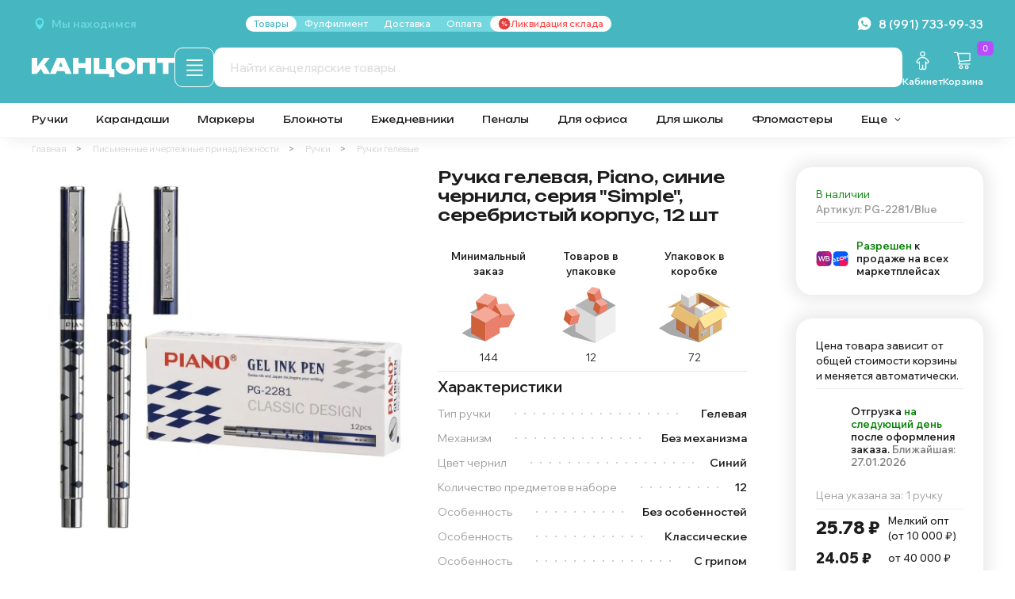

--- FILE ---
content_type: image/svg+xml
request_url: https://static.insales-cdn.com/files/1/92/38830172/original/logo_white_new.svg
body_size: 791
content:
<?xml version="1.0" encoding="utf-8"?>
<!-- Generator: Adobe Illustrator 26.3.1, SVG Export Plug-In . SVG Version: 6.00 Build 0)  -->
<svg version="1.1" id="Слой_1" xmlns="http://www.w3.org/2000/svg" xmlns:xlink="http://www.w3.org/1999/xlink" x="0px" y="0px"
	 viewBox="0 0 942 150.7" style="enable-background:new 0 0 942 150.7;" xml:space="preserve">
<style type="text/css">
	.st0{fill:#FFFFFF;}
	.st1{fill:#46B6C0;}
</style>
<path class="st0" d="M8.2,122.1V19.3h35.1v75.2L34.4,87l51.1-67.7h37L40.3,122.1H8.2z M57.6,74.8l26-20.4l40.3,67.7h-40L57.6,74.8z"
	/>
<path class="st0" d="M214.5,19.3l45.1,102.8h-37.7L186.4,35h9l-35.5,87.2h-37.7l45.1-102.8H214.5z M155.3,104.9V76.8h70v28.1H155.3z
	"/>
<path class="st0" d="M267.4,19.3h35.4v102.8h-35.4V19.3z M287.4,54h73v31.2h-73V54z M346.6,19.3h35.4v102.8h-35.4V19.3z"/>
<path class="st0" d="M511.3,19.3v83.3l-13.2-11.8h30.7v51.7h-33.2V115l7.5,7.1H398.4V19.3h35.4v83.3l-11.8-11.8h67.1l-13.2,11.8
	V19.3H511.3z"/>
<path class="st1" d="M632.4,124.6c-12.5,0-23.5-2.2-32.8-6.7c-9.4-4.5-16.7-10.8-21.9-18.8c-5.2-8.1-7.8-17.5-7.8-28.3
	c0-10.8,2.6-20.2,7.8-28.3c5.2-8.1,12.5-14.4,21.9-18.8c9.4-4.5,20.3-6.7,32.8-6.7c12.5,0,23.5,2.2,32.8,6.7
	c9.4,4.5,16.7,10.8,21.9,18.8c5.2,8.1,7.8,17.5,7.8,28.3c0,10.8-2.6,20.2-7.8,28.3c-5.2,8.1-12.5,14.4-21.9,18.8
	C655.9,122.3,644.9,124.6,632.4,124.6z M632.4,93.1c5.6,0,10.4-0.9,14.4-2.7c4-1.8,7.1-4.3,9.2-7.7c2.1-3.3,3.2-7.3,3.2-12
	c0-4.7-1.1-8.7-3.2-12c-2.1-3.3-5.2-5.9-9.2-7.7c-4-1.8-8.8-2.7-14.4-2.7c-5.6,0-10.4,0.9-14.4,2.7c-4,1.8-7.1,4.3-9.2,7.7
	c-2.1,3.3-3.2,7.3-3.2,12c0,4.7,1.1,8.7,3.2,12c2.1,3.3,5.2,5.9,9.2,7.7C622.1,92.2,626.9,93.1,632.4,93.1z"/>
<path class="st1" d="M821.5,19.3v102.8h-35.4V34.7l15.9,15.9H727l15.9-15.9v87.4h-35.4V19.3H821.5z"/>
<path class="st1" d="M832.6,19.3H942v31.5H832.6V19.3z M869.6,34.6H905v87.6h-35.4V34.6z"/>
</svg>


--- FILE ---
content_type: image/svg+xml
request_url: https://static.insales-cdn.com/files/1/3577/88780281/original/discount.svg
body_size: 758
content:
<?xml version="1.0" encoding="utf-8"?>
<!-- Generator: Adobe Illustrator 26.3.1, SVG Export Plug-In . SVG Version: 6.00 Build 0)  -->
<svg version="1.1" id="Слой_1" xmlns="http://www.w3.org/2000/svg" xmlns:xlink="http://www.w3.org/1999/xlink" x="0px" y="0px"
	 viewBox="0 0 20 20" style="enable-background:new 0 0 20 20;" xml:space="preserve">
<style type="text/css">
	.st0{fill:#E33D3D;}
	.st1{fill:#FFFFFF;}
</style>
<g>
	<path class="st0" d="M19.4,10.4l-1,1.5l0.3,1.8c0,0.3-0.1,0.6-0.3,0.7l-1.6,0.9l-0.5,1.7c-0.1,0.3-0.3,0.5-0.6,0.5l-1.8,0.1
		l-1.2,1.3c-0.2,0.2-0.5,0.3-0.8,0.2L10,18.6l-1.7,0.7c-0.3,0.1-0.6,0-0.8-0.2l-1.2-1.3l-1.8-0.1c-0.3,0-0.5-0.2-0.6-0.5l-0.5-1.7
		l-1.6-0.9c-0.3-0.1-0.4-0.4-0.3-0.7l0.3-1.8l-1-1.5c-0.2-0.2-0.2-0.6,0-0.8l1-1.5L1.4,6.3c0-0.3,0.1-0.6,0.3-0.7l1.6-0.9l0.5-1.7
		c0.1-0.3,0.3-0.5,0.6-0.5l1.8-0.1l1.2-1.3C7.7,0.7,8,0.6,8.3,0.8L10,1.4l1.7-0.7c0.3-0.1,0.6,0,0.8,0.2l1.2,1.3l1.8,0.1
		c0.3,0,0.5,0.2,0.6,0.5l0.5,1.7l1.6,0.9c0.3,0.1,0.4,0.4,0.3,0.7l-0.3,1.8l1,1.5C19.6,9.8,19.6,10.2,19.4,10.4z"/>
	<path class="st1" d="M6.2,9.6C5.9,9.2,5.8,8.8,5.8,8.2v0c0-0.6,0.2-1.1,0.5-1.4c0.3-0.3,0.7-0.5,1.3-0.5c0.5,0,0.9,0.2,1.3,0.5
		C9,7.1,9.2,7.6,9.2,8.2v0c0,0.6-0.2,1.1-0.5,1.4C8.4,9.9,8,10.1,7.5,10.1C6.9,10.1,6.5,9.9,6.2,9.6z M8,9c0.1-0.2,0.2-0.5,0.2-0.8
		v0c0-0.4-0.1-0.6-0.2-0.8C7.8,7.2,7.7,7.1,7.5,7.1C7.3,7.1,7.1,7.2,7,7.4C6.9,7.6,6.8,7.8,6.8,8.2v0C6.8,8.5,6.9,8.8,7,9
		c0.1,0.2,0.3,0.3,0.5,0.3C7.7,9.3,7.8,9.2,8,9z M7.3,13.7l4.7-7.4h0.8l-4.7,7.4H7.3z M11.3,13.2c-0.3-0.3-0.5-0.8-0.5-1.4v0
		c0-0.6,0.2-1.1,0.5-1.4c0.3-0.3,0.7-0.5,1.3-0.5c0.5,0,0.9,0.2,1.3,0.5c0.3,0.3,0.5,0.8,0.5,1.4v0c0,0.6-0.2,1.1-0.5,1.4
		c-0.3,0.3-0.7,0.5-1.3,0.5C12,13.8,11.6,13.6,11.3,13.2z M13,12.6c0.1-0.2,0.2-0.5,0.2-0.8v0c0-0.3-0.1-0.6-0.2-0.8
		c-0.1-0.2-0.3-0.3-0.5-0.3c-0.2,0-0.4,0.1-0.5,0.3c-0.1,0.2-0.2,0.5-0.2,0.8v0c0,0.4,0.1,0.6,0.2,0.8c0.1,0.2,0.3,0.3,0.5,0.3
		C12.7,12.9,12.9,12.8,13,12.6z"/>
</g>
</svg>


--- FILE ---
content_type: image/svg+xml
request_url: https://static.insales-cdn.com/files/1/3224/40324248/original/logomp2.svg
body_size: 2989
content:
<?xml version="1.0" encoding="utf-8"?>
<!-- Generator: Adobe Illustrator 26.3.1, SVG Export Plug-In . SVG Version: 6.00 Build 0)  -->
<svg version="1.1" xmlns="http://www.w3.org/2000/svg" xmlns:xlink="http://www.w3.org/1999/xlink" x="0px" y="0px"
	 viewBox="0 0 3710 3710" style="enable-background:new 0 0 3710 3710;" xml:space="preserve">
<style type="text/css">
	.st0{fill:#6F2B8C;}
	.st1{fill:#8D2786;}
	.st2{fill:#A61D8A;}
	.st3{fill:#C51A68;}
	.st4{fill:#8E218B;}
	.st5{fill:#D81A80;}
	.st6{fill:#FFFFFF;}
	.st7{fill:#025BFC;}
	.st8{fill:#F81155;}
	.st9{fill:#F7F7F7;}
</style>
<g id="Background">
	<g>
		<path class="st0" d="M1377.8,2693.6H439.4c-204,0-369.4-165.4-369.4-369.4v-938.4c0-204,165.4-369.4,369.4-369.4h938.4
			c204,0,369.4,165.4,369.4,369.4v938.4C1747.2,2528.2,1581.8,2693.6,1377.8,2693.6z"/>
		<circle class="st1" cx="829.3" cy="2122.9" r="463"/>
		<path class="st2" d="M1377.8,1016.4H769c-94.5,120.8-150.8,272.9-150.8,438.2c0,393.2,318.8,712,712,712
			c155.7,0,299.7-50,416.9-134.8v-646C1747.2,1181.8,1581.8,1016.4,1377.8,1016.4z"/>
		<path class="st3" d="M1221.4,2693.6c-126-402.3-501.7-694.3-945.6-694.3c-70.6,0-139.4,7.4-205.8,21.4v303.5
			c0,204,165.4,369.4,369.4,369.4H1221.4z"/>
		<path class="st4" d="M451.3,1227.9c0-74.3-14.1-145.3-39.7-210.5C220.6,1031.7,70,1191.1,70,1385.8v384.3
			C292.3,1690.3,451.3,1477.7,451.3,1227.9z"/>
		<path class="st5" d="M915.1,2385.2c-110.9,0-200.8,89.9-200.8,200.8c0,39.6,11.5,76.5,31.2,107.6h339.1
			c19.8-31.1,31.2-68,31.2-107.6C1115.9,2475.1,1026,2385.2,915.1,2385.2z"/>
		<path class="st5" d="M1734.5,1289.8c-42.3-157.4-186-273.3-356.8-273.3h-244.2c-11.6,33.7-17.9,69.9-17.9,107.6
			c0,183.1,148.5,331.6,331.6,331.6C1570.1,1455.6,1677.2,1388.9,1734.5,1289.8z"/>
		<g>
			<path class="st6" d="M892.7,2117.4H790.3L660,1661.6h11.1l-131,455.8H437.7l-166.8-567.8h97.7l135,496.3H479l142.9-496.3h87.3
				l142.9,496.3H830l134.2-496.3h95.3L892.7,2117.4z"/>
			<path class="st6" d="M1109.5,2117.4v-567.8h227.9c37,0,69.5,6.2,97.3,18.7c27.8,12.4,49.2,29.8,64.3,52
				c15.1,22.2,22.6,48.2,22.6,77.8c0,28.1-7.5,52.7-22.6,73.9c-15.1,21.2-36.5,37.9-64.3,50c-27.8,12.2-60.2,18.3-97.3,18.3h-128.6
				v-39.7h139.8c39.7,0,74.4,6.4,104,19.1c29.6,12.7,52.7,30.6,69.1,53.6c16.4,23,24.6,50.2,24.6,81.4c0,32.3-8.2,60.7-24.6,85.4
				c-16.4,24.6-39.4,43.7-69.1,57.2c-29.7,13.5-64.3,20.2-104,20.2H1109.5z M1200.8,2040.4h147.7c32.3,0,57.8-7.8,76.6-23.4
				c18.8-15.6,28.2-37.4,28.2-65.5c0-27.5-9.4-49-28.2-64.3c-18.8-15.3-44.3-23-76.6-23h-155.6v-76.2h140.6
				c29.6,0,53.1-7.3,70.3-21.8c17.2-14.6,25.8-34.5,25.8-60c0-24.9-8.6-44.3-25.8-58.4c-17.2-14-40.6-21-70.3-21h-132.6V2040.4z"/>
		</g>
	</g>
	<g>
		<path class="st7" d="M3270.6,2693.6h-938.4c-204,0-369.4-165.4-369.4-369.4v-938.4c0-204,165.4-369.4,369.4-369.4h938.4
			c204,0,369.4,165.4,369.4,369.4v938.4C3640,2528.2,3474.6,2693.6,3270.6,2693.6z"/>
		<path class="st8" d="M3270.6,2693.6c204,0,369.4-165.4,369.4-369.4v-14l-511.4-572.1l-49.1-78.7h-177.8l-146.2,50.2l-42.2,96.4
			l14.2,48.9l-66.4,838.6H3270.6z"/>
		<path class="st9" d="M3210.6,1845.4c-12.7,18.2-22.6,38.1-37.3,55.2c-42.6,49.7-96.1,82-157.7,102.1
			c-52.6,17.2-106.2,22.5-161.1,16.4c-40.7-4.5-78.4-17.9-113.8-38.3c-32.3-23.1-59.3-50.5-72.4-89.1c-17.7-52.1-8.2-101.4,19.5-147
			c37-61,92.4-100.5,157.8-126.4c62.6-24.8,127.5-33.7,194.2-23.2c62.4,9.8,117.6,34.1,155.9,87c33.1,45.8,36.2,96,19.1,148.5
			C3213.1,1835.5,3212,1840.4,3210.6,1845.4z M2988.4,1688.8c-38.4,0.5-75.3,7.4-111.1,22.3c-46.2,19.2-84.7,47-110.9,90.4
			c-18.4,30.5-13.3,67.2,13.2,87.7c20.1,15.5,43.1,25.1,68,30.1c49.7,9.9,98.4,4.5,145.6-12.1c47.2-16.6,88-42.9,117.5-84.6
			c31.2-44.1,20.8-87.7-26.9-112.3C3053.9,1694.8,3021.9,1688.5,2988.4,1688.8z"/>
		<path class="st9" d="M2251.6,1810c0.1-22.8,14.2-40.8,38-47.2c92.9-24.9,185.8-49.6,278.7-74.3c7.6-2,15.3-5.4,22,2.2
			c6.5,7.5,2.8,14.6-0.2,22.1c-25.7,63.7-51.3,127.4-76.7,191.2c-14.8,37.1-29.3,74.2-43.9,111.4c-1.1,2.8-4.1,5.9-1.3,8.9
			c2.7,2.9,6.2,0.7,9.2-0.1c45.3-12.1,90.7-24.1,136-36.4c17.9-4.9,35.1-5.5,50.2,6.9c14.2,11.7,21.7,27.1,18.2,45.6
			c-3.7,20.3-16.3,34.1-36.4,39.7c-33.5,9.4-67.2,18.3-100.8,27.3c-66.9,18-133.7,36-200.6,54c-2.2,0.6-4.4,1.6-6.7,1.8
			c-7.2,0.7-14.9,4.4-20.9-2.9c-5.7-6.9-2.8-14.3-0.1-21.2c10.7-27.2,21.7-54.3,32.5-81.5c22.9-57.7,45.8-115.5,68.8-173.2
			c6.5-16.3,13.2-32.6,19.9-48.9c1.2-3,3.4-5.9,0.6-8.9c-2.3-2.5-5.2-0.9-7.8-0.2c-35.4,9.5-71,18.7-106.3,28.5
			c-30.7,8.6-52.9,2.3-66.2-19.6C2253.1,1827.5,2251.9,1818.9,2251.6,1810z"/>
		<path class="st9" d="M3377.2,1665.8c37.7,13,75.5,26,113.1,39.2c49.9,17.5,99.8,35.2,149.7,52.8v-224.6c-6-19.2-12-38.5-18.1-57.7
			c-7.4-23.6-26-36.9-48.8-36c-8.9,0.7-17.4,2.3-25,7.3c-21.3,14.1-26.6,36.6-16.8,66.9c11.3,34.9,22,70,33,105
			c0.8,2.6,2.5,5.4,0.1,7.8c-2.9,2.9-5.9,0.9-9-0.2c-16.5-6-33.1-12-49.7-17.8c-58.6-20.5-117.3-40.9-175.9-61.4
			c-27.6-9.6-55.1-19.5-82.8-29c-7-2.4-14.5-5-21.2,0.9c-7,6.2-3,13.8-2,21c0.3,2.3,1.4,4.4,2.1,6.6c20.8,66,41.6,132.1,62.4,198.1
			c10.5,33.2,20.8,66.4,31.6,99.5c6.5,19.9,20.7,31.8,41.2,34.7c18.6,2.6,33.7-5.5,44.8-20.2c11.8-15.6,10.4-32.8,4.8-50.4
			c-14.3-44.7-28.2-89.5-42.1-134.3c-0.9-3-3.2-6.3-0.4-9.2C3371.1,1662,3374.3,1664.8,3377.2,1665.8z"/>
		<path class="st9" d="M2727.5,1738.1"/>
		<path class="st6" d="M2027.1,1832.8c-22.6,0.9-44.2,5.5-64.2,13.1v388.7c25.1,9.6,52.5,14.4,81,13.3
			c113.3-4.6,201.4-101.2,196.7-215.9C2236,1917.4,2140.4,1828.2,2027.1,1832.8z"/>
		<path class="st7" d="M2027.2,1929c-24.8,1.7-47,11.7-64.3,27.1v167.6c21.2,18.9,49.4,29.6,79.7,27.5
			c60.2-4.1,105.6-57.2,101.4-118.6C2139.7,1971.2,2087.4,1924.9,2027.2,1929z"/>
	</g>
</g>
<g id="Illustration">
</g>
</svg>


--- FILE ---
content_type: image/svg+xml
request_url: https://static.insales-cdn.com/files/1/5753/97851001/original/QR_telegram.svg
body_size: 2531
content:
<?xml version="1.0"?>
<svg xmlns="http://www.w3.org/2000/svg" xmlns:xlink="http://www.w3.org/1999/xlink" version="1.1" width="500px" height="500px" viewBox="0 0 500 500"><defs><rect id="block" width="15.1515151515" height="15.1515151515" fill="#000000" fill-opacity="1"/></defs><rect x="0" y="0" width="500" height="500" fill="#ffffff" fill-opacity="1"/><use x="0.0000000000" y="0.0000000000" xlink:href="#block"/><use x="15.1515151515" y="0.0000000000" xlink:href="#block"/><use x="30.3030303030" y="0.0000000000" xlink:href="#block"/><use x="45.4545454545" y="0.0000000000" xlink:href="#block"/><use x="60.6060606061" y="0.0000000000" xlink:href="#block"/><use x="75.7575757576" y="0.0000000000" xlink:href="#block"/><use x="90.9090909091" y="0.0000000000" xlink:href="#block"/><use x="121.2121212121" y="0.0000000000" xlink:href="#block"/><use x="136.3636363636" y="0.0000000000" xlink:href="#block"/><use x="166.6666666667" y="0.0000000000" xlink:href="#block"/><use x="181.8181818182" y="0.0000000000" xlink:href="#block"/><use x="196.9696969697" y="0.0000000000" xlink:href="#block"/><use x="227.2727272727" y="0.0000000000" xlink:href="#block"/><use x="242.4242424242" y="0.0000000000" xlink:href="#block"/><use x="257.5757575758" y="0.0000000000" xlink:href="#block"/><use x="303.0303030303" y="0.0000000000" xlink:href="#block"/><use x="318.1818181818" y="0.0000000000" xlink:href="#block"/><use x="333.3333333333" y="0.0000000000" xlink:href="#block"/><use x="348.4848484848" y="0.0000000000" xlink:href="#block"/><use x="363.6363636364" y="0.0000000000" xlink:href="#block"/><use x="393.9393939394" y="0.0000000000" xlink:href="#block"/><use x="409.0909090909" y="0.0000000000" xlink:href="#block"/><use x="424.2424242424" y="0.0000000000" xlink:href="#block"/><use x="439.3939393939" y="0.0000000000" xlink:href="#block"/><use x="454.5454545455" y="0.0000000000" xlink:href="#block"/><use x="469.6969696970" y="0.0000000000" xlink:href="#block"/><use x="484.8484848485" y="0.0000000000" xlink:href="#block"/><use x="0.0000000000" y="15.1515151515" xlink:href="#block"/><use x="90.9090909091" y="15.1515151515" xlink:href="#block"/><use x="121.2121212121" y="15.1515151515" xlink:href="#block"/><use x="151.5151515152" y="15.1515151515" xlink:href="#block"/><use x="166.6666666667" y="15.1515151515" xlink:href="#block"/><use x="212.1212121212" y="15.1515151515" xlink:href="#block"/><use x="227.2727272727" y="15.1515151515" xlink:href="#block"/><use x="242.4242424242" y="15.1515151515" xlink:href="#block"/><use x="393.9393939394" y="15.1515151515" xlink:href="#block"/><use x="484.8484848485" y="15.1515151515" xlink:href="#block"/><use x="0.0000000000" y="30.3030303030" xlink:href="#block"/><use x="30.3030303030" y="30.3030303030" xlink:href="#block"/><use x="45.4545454545" y="30.3030303030" xlink:href="#block"/><use x="60.6060606061" y="30.3030303030" xlink:href="#block"/><use x="90.9090909091" y="30.3030303030" xlink:href="#block"/><use x="121.2121212121" y="30.3030303030" xlink:href="#block"/><use x="136.3636363636" y="30.3030303030" xlink:href="#block"/><use x="151.5151515152" y="30.3030303030" xlink:href="#block"/><use x="166.6666666667" y="30.3030303030" xlink:href="#block"/><use x="227.2727272727" y="30.3030303030" xlink:href="#block"/><use x="257.5757575758" y="30.3030303030" xlink:href="#block"/><use x="287.8787878788" y="30.3030303030" xlink:href="#block"/><use x="348.4848484848" y="30.3030303030" xlink:href="#block"/><use x="393.9393939394" y="30.3030303030" xlink:href="#block"/><use x="424.2424242424" y="30.3030303030" xlink:href="#block"/><use x="439.3939393939" y="30.3030303030" xlink:href="#block"/><use x="454.5454545455" y="30.3030303030" xlink:href="#block"/><use x="484.8484848485" y="30.3030303030" xlink:href="#block"/><use x="0.0000000000" y="45.4545454545" xlink:href="#block"/><use x="30.3030303030" y="45.4545454545" xlink:href="#block"/><use x="45.4545454545" y="45.4545454545" xlink:href="#block"/><use x="60.6060606061" y="45.4545454545" xlink:href="#block"/><use x="90.9090909091" y="45.4545454545" xlink:href="#block"/><use x="166.6666666667" y="45.4545454545" xlink:href="#block"/><use x="212.1212121212" y="45.4545454545" xlink:href="#block"/><use x="227.2727272727" y="45.4545454545" xlink:href="#block"/><use x="242.4242424242" y="45.4545454545" xlink:href="#block"/><use x="287.8787878788" y="45.4545454545" xlink:href="#block"/><use x="363.6363636364" y="45.4545454545" xlink:href="#block"/><use x="393.9393939394" y="45.4545454545" xlink:href="#block"/><use x="424.2424242424" y="45.4545454545" xlink:href="#block"/><use x="439.3939393939" y="45.4545454545" xlink:href="#block"/><use x="454.5454545455" y="45.4545454545" xlink:href="#block"/><use x="484.8484848485" y="45.4545454545" xlink:href="#block"/><use x="0.0000000000" y="60.6060606061" xlink:href="#block"/><use x="30.3030303030" y="60.6060606061" xlink:href="#block"/><use x="45.4545454545" y="60.6060606061" xlink:href="#block"/><use x="60.6060606061" y="60.6060606061" xlink:href="#block"/><use x="90.9090909091" y="60.6060606061" xlink:href="#block"/><use x="151.5151515152" y="60.6060606061" xlink:href="#block"/><use x="257.5757575758" y="60.6060606061" xlink:href="#block"/><use x="272.7272727273" y="60.6060606061" xlink:href="#block"/><use x="287.8787878788" y="60.6060606061" xlink:href="#block"/><use x="318.1818181818" y="60.6060606061" xlink:href="#block"/><use x="333.3333333333" y="60.6060606061" xlink:href="#block"/><use x="393.9393939394" y="60.6060606061" xlink:href="#block"/><use x="424.2424242424" y="60.6060606061" xlink:href="#block"/><use x="439.3939393939" y="60.6060606061" xlink:href="#block"/><use x="454.5454545455" y="60.6060606061" xlink:href="#block"/><use x="484.8484848485" y="60.6060606061" xlink:href="#block"/><use x="0.0000000000" y="75.7575757576" xlink:href="#block"/><use x="90.9090909091" y="75.7575757576" xlink:href="#block"/><use x="121.2121212121" y="75.7575757576" xlink:href="#block"/><use x="151.5151515152" y="75.7575757576" xlink:href="#block"/><use x="166.6666666667" y="75.7575757576" xlink:href="#block"/><use x="196.9696969697" y="75.7575757576" xlink:href="#block"/><use x="212.1212121212" y="75.7575757576" xlink:href="#block"/><use x="227.2727272727" y="75.7575757576" xlink:href="#block"/><use x="272.7272727273" y="75.7575757576" xlink:href="#block"/><use x="287.8787878788" y="75.7575757576" xlink:href="#block"/><use x="348.4848484848" y="75.7575757576" xlink:href="#block"/><use x="363.6363636364" y="75.7575757576" xlink:href="#block"/><use x="393.9393939394" y="75.7575757576" xlink:href="#block"/><use x="484.8484848485" y="75.7575757576" xlink:href="#block"/><use x="0.0000000000" y="90.9090909091" xlink:href="#block"/><use x="15.1515151515" y="90.9090909091" xlink:href="#block"/><use x="30.3030303030" y="90.9090909091" xlink:href="#block"/><use x="45.4545454545" y="90.9090909091" xlink:href="#block"/><use x="60.6060606061" y="90.9090909091" xlink:href="#block"/><use x="75.7575757576" y="90.9090909091" xlink:href="#block"/><use x="90.9090909091" y="90.9090909091" xlink:href="#block"/><use x="121.2121212121" y="90.9090909091" xlink:href="#block"/><use x="151.5151515152" y="90.9090909091" xlink:href="#block"/><use x="181.8181818182" y="90.9090909091" xlink:href="#block"/><use x="212.1212121212" y="90.9090909091" xlink:href="#block"/><use x="242.4242424242" y="90.9090909091" xlink:href="#block"/><use x="272.7272727273" y="90.9090909091" xlink:href="#block"/><use x="303.0303030303" y="90.9090909091" xlink:href="#block"/><use x="333.3333333333" y="90.9090909091" xlink:href="#block"/><use x="363.6363636364" y="90.9090909091" xlink:href="#block"/><use x="393.9393939394" y="90.9090909091" xlink:href="#block"/><use x="409.0909090909" y="90.9090909091" xlink:href="#block"/><use x="424.2424242424" y="90.9090909091" xlink:href="#block"/><use x="439.3939393939" y="90.9090909091" xlink:href="#block"/><use x="454.5454545455" y="90.9090909091" xlink:href="#block"/><use x="469.6969696970" y="90.9090909091" xlink:href="#block"/><use x="484.8484848485" y="90.9090909091" xlink:href="#block"/><use x="121.2121212121" y="106.0606060606" xlink:href="#block"/><use x="151.5151515152" y="106.0606060606" xlink:href="#block"/><use x="181.8181818182" y="106.0606060606" xlink:href="#block"/><use x="196.9696969697" y="106.0606060606" xlink:href="#block"/><use x="227.2727272727" y="106.0606060606" xlink:href="#block"/><use x="242.4242424242" y="106.0606060606" xlink:href="#block"/><use x="272.7272727273" y="106.0606060606" xlink:href="#block"/><use x="287.8787878788" y="106.0606060606" xlink:href="#block"/><use x="333.3333333333" y="106.0606060606" xlink:href="#block"/><use x="348.4848484848" y="106.0606060606" xlink:href="#block"/><use x="30.3030303030" y="121.2121212121" xlink:href="#block"/><use x="45.4545454545" y="121.2121212121" xlink:href="#block"/><use x="60.6060606061" y="121.2121212121" xlink:href="#block"/><use x="90.9090909091" y="121.2121212121" xlink:href="#block"/><use x="121.2121212121" y="121.2121212121" xlink:href="#block"/><use x="136.3636363636" y="121.2121212121" xlink:href="#block"/><use x="181.8181818182" y="121.2121212121" xlink:href="#block"/><use x="212.1212121212" y="121.2121212121" xlink:href="#block"/><use x="257.5757575758" y="121.2121212121" xlink:href="#block"/><use x="287.8787878788" y="121.2121212121" xlink:href="#block"/><use x="303.0303030303" y="121.2121212121" xlink:href="#block"/><use x="318.1818181818" y="121.2121212121" xlink:href="#block"/><use x="348.4848484848" y="121.2121212121" xlink:href="#block"/><use x="378.7878787879" y="121.2121212121" xlink:href="#block"/><use x="393.9393939394" y="121.2121212121" xlink:href="#block"/><use x="409.0909090909" y="121.2121212121" xlink:href="#block"/><use x="454.5454545455" y="121.2121212121" xlink:href="#block"/><use x="469.6969696970" y="121.2121212121" xlink:href="#block"/><use x="484.8484848485" y="121.2121212121" xlink:href="#block"/><use x="15.1515151515" y="136.3636363636" xlink:href="#block"/><use x="30.3030303030" y="136.3636363636" xlink:href="#block"/><use x="75.7575757576" y="136.3636363636" xlink:href="#block"/><use x="166.6666666667" y="136.3636363636" xlink:href="#block"/><use x="212.1212121212" y="136.3636363636" xlink:href="#block"/><use x="257.5757575758" y="136.3636363636" xlink:href="#block"/><use x="287.8787878788" y="136.3636363636" xlink:href="#block"/><use x="318.1818181818" y="136.3636363636" xlink:href="#block"/><use x="333.3333333333" y="136.3636363636" xlink:href="#block"/><use x="363.6363636364" y="136.3636363636" xlink:href="#block"/><use x="454.5454545455" y="136.3636363636" xlink:href="#block"/><use x="469.6969696970" y="136.3636363636" xlink:href="#block"/><use x="484.8484848485" y="136.3636363636" xlink:href="#block"/><use x="0.0000000000" y="151.5151515152" xlink:href="#block"/><use x="15.1515151515" y="151.5151515152" xlink:href="#block"/><use x="30.3030303030" y="151.5151515152" xlink:href="#block"/><use x="60.6060606061" y="151.5151515152" xlink:href="#block"/><use x="90.9090909091" y="151.5151515152" xlink:href="#block"/><use x="106.0606060606" y="151.5151515152" xlink:href="#block"/><use x="121.2121212121" y="151.5151515152" xlink:href="#block"/><use x="136.3636363636" y="151.5151515152" xlink:href="#block"/><use x="151.5151515152" y="151.5151515152" xlink:href="#block"/><use x="166.6666666667" y="151.5151515152" xlink:href="#block"/><use x="181.8181818182" y="151.5151515152" xlink:href="#block"/><use x="196.9696969697" y="151.5151515152" xlink:href="#block"/><use x="212.1212121212" y="151.5151515152" xlink:href="#block"/><use x="227.2727272727" y="151.5151515152" xlink:href="#block"/><use x="257.5757575758" y="151.5151515152" xlink:href="#block"/><use x="272.7272727273" y="151.5151515152" xlink:href="#block"/><use x="287.8787878788" y="151.5151515152" xlink:href="#block"/><use x="303.0303030303" y="151.5151515152" xlink:href="#block"/><use x="318.1818181818" y="151.5151515152" xlink:href="#block"/><use x="348.4848484848" y="151.5151515152" xlink:href="#block"/><use x="378.7878787879" y="151.5151515152" xlink:href="#block"/><use x="424.2424242424" y="151.5151515152" xlink:href="#block"/><use x="439.3939393939" y="151.5151515152" xlink:href="#block"/><use x="469.6969696970" y="151.5151515152" xlink:href="#block"/><use x="484.8484848485" y="151.5151515152" xlink:href="#block"/><use x="0.0000000000" y="166.6666666667" xlink:href="#block"/><use x="30.3030303030" y="166.6666666667" xlink:href="#block"/><use x="106.0606060606" y="166.6666666667" xlink:href="#block"/><use x="181.8181818182" y="166.6666666667" xlink:href="#block"/><use x="196.9696969697" y="166.6666666667" xlink:href="#block"/><use x="227.2727272727" y="166.6666666667" xlink:href="#block"/><use x="242.4242424242" y="166.6666666667" xlink:href="#block"/><use x="257.5757575758" y="166.6666666667" xlink:href="#block"/><use x="272.7272727273" y="166.6666666667" xlink:href="#block"/><use x="287.8787878788" y="166.6666666667" xlink:href="#block"/><use x="318.1818181818" y="166.6666666667" xlink:href="#block"/><use x="333.3333333333" y="166.6666666667" xlink:href="#block"/><use x="348.4848484848" y="166.6666666667" xlink:href="#block"/><use x="363.6363636364" y="166.6666666667" xlink:href="#block"/><use x="393.9393939394" y="166.6666666667" xlink:href="#block"/><use x="484.8484848485" y="166.6666666667" xlink:href="#block"/><use x="0.0000000000" y="181.8181818182" xlink:href="#block"/><use x="30.3030303030" y="181.8181818182" xlink:href="#block"/><use x="90.9090909091" y="181.8181818182" xlink:href="#block"/><use x="196.9696969697" y="181.8181818182" xlink:href="#block"/><use x="212.1212121212" y="181.8181818182" xlink:href="#block"/><use x="242.4242424242" y="181.8181818182" xlink:href="#block"/><use x="272.7272727273" y="181.8181818182" xlink:href="#block"/><use x="303.0303030303" y="181.8181818182" xlink:href="#block"/><use x="318.1818181818" y="181.8181818182" xlink:href="#block"/><use x="378.7878787879" y="181.8181818182" xlink:href="#block"/><use x="393.9393939394" y="181.8181818182" xlink:href="#block"/><use x="439.3939393939" y="181.8181818182" xlink:href="#block"/><use x="454.5454545455" y="181.8181818182" xlink:href="#block"/><use x="15.1515151515" y="196.9696969697" xlink:href="#block"/><use x="106.0606060606" y="196.9696969697" xlink:href="#block"/><use x="136.3636363636" y="196.9696969697" xlink:href="#block"/><use x="166.6666666667" y="196.9696969697" xlink:href="#block"/><use x="227.2727272727" y="196.9696969697" xlink:href="#block"/><use x="242.4242424242" y="196.9696969697" xlink:href="#block"/><use x="318.1818181818" y="196.9696969697" xlink:href="#block"/><use x="333.3333333333" y="196.9696969697" xlink:href="#block"/><use x="348.4848484848" y="196.9696969697" xlink:href="#block"/><use x="378.7878787879" y="196.9696969697" xlink:href="#block"/><use x="409.0909090909" y="196.9696969697" xlink:href="#block"/><use x="454.5454545455" y="196.9696969697" xlink:href="#block"/><use x="15.1515151515" y="212.1212121212" xlink:href="#block"/><use x="30.3030303030" y="212.1212121212" xlink:href="#block"/><use x="45.4545454545" y="212.1212121212" xlink:href="#block"/><use x="75.7575757576" y="212.1212121212" xlink:href="#block"/><use x="90.9090909091" y="212.1212121212" xlink:href="#block"/><use x="106.0606060606" y="212.1212121212" xlink:href="#block"/><use x="196.9696969697" y="212.1212121212" xlink:href="#block"/><use x="212.1212121212" y="212.1212121212" xlink:href="#block"/><use x="242.4242424242" y="212.1212121212" xlink:href="#block"/><use x="287.8787878788" y="212.1212121212" xlink:href="#block"/><use x="303.0303030303" y="212.1212121212" xlink:href="#block"/><use x="348.4848484848" y="212.1212121212" xlink:href="#block"/><use x="363.6363636364" y="212.1212121212" xlink:href="#block"/><use x="454.5454545455" y="212.1212121212" xlink:href="#block"/><use x="469.6969696970" y="212.1212121212" xlink:href="#block"/><use x="106.0606060606" y="227.2727272727" xlink:href="#block"/><use x="121.2121212121" y="227.2727272727" xlink:href="#block"/><use x="136.3636363636" y="227.2727272727" xlink:href="#block"/><use x="196.9696969697" y="227.2727272727" xlink:href="#block"/><use x="212.1212121212" y="227.2727272727" xlink:href="#block"/><use x="227.2727272727" y="227.2727272727" xlink:href="#block"/><use x="242.4242424242" y="227.2727272727" xlink:href="#block"/><use x="333.3333333333" y="227.2727272727" xlink:href="#block"/><use x="348.4848484848" y="227.2727272727" xlink:href="#block"/><use x="363.6363636364" y="227.2727272727" xlink:href="#block"/><use x="378.7878787879" y="227.2727272727" xlink:href="#block"/><use x="393.9393939394" y="227.2727272727" xlink:href="#block"/><use x="409.0909090909" y="227.2727272727" xlink:href="#block"/><use x="454.5454545455" y="227.2727272727" xlink:href="#block"/><use x="484.8484848485" y="227.2727272727" xlink:href="#block"/><use x="0.0000000000" y="242.4242424242" xlink:href="#block"/><use x="15.1515151515" y="242.4242424242" xlink:href="#block"/><use x="30.3030303030" y="242.4242424242" xlink:href="#block"/><use x="60.6060606061" y="242.4242424242" xlink:href="#block"/><use x="90.9090909091" y="242.4242424242" xlink:href="#block"/><use x="106.0606060606" y="242.4242424242" xlink:href="#block"/><use x="121.2121212121" y="242.4242424242" xlink:href="#block"/><use x="166.6666666667" y="242.4242424242" xlink:href="#block"/><use x="212.1212121212" y="242.4242424242" xlink:href="#block"/><use x="272.7272727273" y="242.4242424242" xlink:href="#block"/><use x="287.8787878788" y="242.4242424242" xlink:href="#block"/><use x="363.6363636364" y="242.4242424242" xlink:href="#block"/><use x="424.2424242424" y="242.4242424242" xlink:href="#block"/><use x="454.5454545455" y="242.4242424242" xlink:href="#block"/><use x="484.8484848485" y="242.4242424242" xlink:href="#block"/><use x="30.3030303030" y="257.5757575758" xlink:href="#block"/><use x="60.6060606061" y="257.5757575758" xlink:href="#block"/><use x="121.2121212121" y="257.5757575758" xlink:href="#block"/><use x="151.5151515152" y="257.5757575758" xlink:href="#block"/><use x="212.1212121212" y="257.5757575758" xlink:href="#block"/><use x="227.2727272727" y="257.5757575758" xlink:href="#block"/><use x="242.4242424242" y="257.5757575758" xlink:href="#block"/><use x="257.5757575758" y="257.5757575758" xlink:href="#block"/><use x="303.0303030303" y="257.5757575758" xlink:href="#block"/><use x="318.1818181818" y="257.5757575758" xlink:href="#block"/><use x="363.6363636364" y="257.5757575758" xlink:href="#block"/><use x="378.7878787879" y="257.5757575758" xlink:href="#block"/><use x="393.9393939394" y="257.5757575758" xlink:href="#block"/><use x="454.5454545455" y="257.5757575758" xlink:href="#block"/><use x="469.6969696970" y="257.5757575758" xlink:href="#block"/><use x="484.8484848485" y="257.5757575758" xlink:href="#block"/><use x="0.0000000000" y="272.7272727273" xlink:href="#block"/><use x="45.4545454545" y="272.7272727273" xlink:href="#block"/><use x="60.6060606061" y="272.7272727273" xlink:href="#block"/><use x="75.7575757576" y="272.7272727273" xlink:href="#block"/><use x="90.9090909091" y="272.7272727273" xlink:href="#block"/><use x="121.2121212121" y="272.7272727273" xlink:href="#block"/><use x="151.5151515152" y="272.7272727273" xlink:href="#block"/><use x="196.9696969697" y="272.7272727273" xlink:href="#block"/><use x="212.1212121212" y="272.7272727273" xlink:href="#block"/><use x="272.7272727273" y="272.7272727273" xlink:href="#block"/><use x="287.8787878788" y="272.7272727273" xlink:href="#block"/><use x="378.7878787879" y="272.7272727273" xlink:href="#block"/><use x="393.9393939394" y="272.7272727273" xlink:href="#block"/><use x="424.2424242424" y="272.7272727273" xlink:href="#block"/><use x="439.3939393939" y="272.7272727273" xlink:href="#block"/><use x="454.5454545455" y="272.7272727273" xlink:href="#block"/><use x="0.0000000000" y="287.8787878788" xlink:href="#block"/><use x="45.4545454545" y="287.8787878788" xlink:href="#block"/><use x="106.0606060606" y="287.8787878788" xlink:href="#block"/><use x="121.2121212121" y="287.8787878788" xlink:href="#block"/><use x="136.3636363636" y="287.8787878788" xlink:href="#block"/><use x="212.1212121212" y="287.8787878788" xlink:href="#block"/><use x="242.4242424242" y="287.8787878788" xlink:href="#block"/><use x="272.7272727273" y="287.8787878788" xlink:href="#block"/><use x="318.1818181818" y="287.8787878788" xlink:href="#block"/><use x="333.3333333333" y="287.8787878788" xlink:href="#block"/><use x="348.4848484848" y="287.8787878788" xlink:href="#block"/><use x="393.9393939394" y="287.8787878788" xlink:href="#block"/><use x="409.0909090909" y="287.8787878788" xlink:href="#block"/><use x="469.6969696970" y="287.8787878788" xlink:href="#block"/><use x="484.8484848485" y="287.8787878788" xlink:href="#block"/><use x="45.4545454545" y="303.0303030303" xlink:href="#block"/><use x="75.7575757576" y="303.0303030303" xlink:href="#block"/><use x="90.9090909091" y="303.0303030303" xlink:href="#block"/><use x="136.3636363636" y="303.0303030303" xlink:href="#block"/><use x="166.6666666667" y="303.0303030303" xlink:href="#block"/><use x="181.8181818182" y="303.0303030303" xlink:href="#block"/><use x="212.1212121212" y="303.0303030303" xlink:href="#block"/><use x="242.4242424242" y="303.0303030303" xlink:href="#block"/><use x="272.7272727273" y="303.0303030303" xlink:href="#block"/><use x="287.8787878788" y="303.0303030303" xlink:href="#block"/><use x="303.0303030303" y="303.0303030303" xlink:href="#block"/><use x="333.3333333333" y="303.0303030303" xlink:href="#block"/><use x="378.7878787879" y="303.0303030303" xlink:href="#block"/><use x="393.9393939394" y="303.0303030303" xlink:href="#block"/><use x="409.0909090909" y="303.0303030303" xlink:href="#block"/><use x="424.2424242424" y="303.0303030303" xlink:href="#block"/><use x="439.3939393939" y="303.0303030303" xlink:href="#block"/><use x="454.5454545455" y="303.0303030303" xlink:href="#block"/><use x="0.0000000000" y="318.1818181818" xlink:href="#block"/><use x="45.4545454545" y="318.1818181818" xlink:href="#block"/><use x="121.2121212121" y="318.1818181818" xlink:href="#block"/><use x="136.3636363636" y="318.1818181818" xlink:href="#block"/><use x="196.9696969697" y="318.1818181818" xlink:href="#block"/><use x="212.1212121212" y="318.1818181818" xlink:href="#block"/><use x="242.4242424242" y="318.1818181818" xlink:href="#block"/><use x="257.5757575758" y="318.1818181818" xlink:href="#block"/><use x="287.8787878788" y="318.1818181818" xlink:href="#block"/><use x="303.0303030303" y="318.1818181818" xlink:href="#block"/><use x="318.1818181818" y="318.1818181818" xlink:href="#block"/><use x="333.3333333333" y="318.1818181818" xlink:href="#block"/><use x="363.6363636364" y="318.1818181818" xlink:href="#block"/><use x="424.2424242424" y="318.1818181818" xlink:href="#block"/><use x="439.3939393939" y="318.1818181818" xlink:href="#block"/><use x="454.5454545455" y="318.1818181818" xlink:href="#block"/><use x="469.6969696970" y="318.1818181818" xlink:href="#block"/><use x="0.0000000000" y="333.3333333333" xlink:href="#block"/><use x="30.3030303030" y="333.3333333333" xlink:href="#block"/><use x="45.4545454545" y="333.3333333333" xlink:href="#block"/><use x="60.6060606061" y="333.3333333333" xlink:href="#block"/><use x="75.7575757576" y="333.3333333333" xlink:href="#block"/><use x="90.9090909091" y="333.3333333333" xlink:href="#block"/><use x="136.3636363636" y="333.3333333333" xlink:href="#block"/><use x="181.8181818182" y="333.3333333333" xlink:href="#block"/><use x="196.9696969697" y="333.3333333333" xlink:href="#block"/><use x="227.2727272727" y="333.3333333333" xlink:href="#block"/><use x="242.4242424242" y="333.3333333333" xlink:href="#block"/><use x="378.7878787879" y="333.3333333333" xlink:href="#block"/><use x="409.0909090909" y="333.3333333333" xlink:href="#block"/><use x="424.2424242424" y="333.3333333333" xlink:href="#block"/><use x="439.3939393939" y="333.3333333333" xlink:href="#block"/><use x="484.8484848485" y="333.3333333333" xlink:href="#block"/><use x="0.0000000000" y="348.4848484848" xlink:href="#block"/><use x="45.4545454545" y="348.4848484848" xlink:href="#block"/><use x="60.6060606061" y="348.4848484848" xlink:href="#block"/><use x="75.7575757576" y="348.4848484848" xlink:href="#block"/><use x="106.0606060606" y="348.4848484848" xlink:href="#block"/><use x="181.8181818182" y="348.4848484848" xlink:href="#block"/><use x="196.9696969697" y="348.4848484848" xlink:href="#block"/><use x="272.7272727273" y="348.4848484848" xlink:href="#block"/><use x="287.8787878788" y="348.4848484848" xlink:href="#block"/><use x="303.0303030303" y="348.4848484848" xlink:href="#block"/><use x="318.1818181818" y="348.4848484848" xlink:href="#block"/><use x="333.3333333333" y="348.4848484848" xlink:href="#block"/><use x="363.6363636364" y="348.4848484848" xlink:href="#block"/><use x="378.7878787879" y="348.4848484848" xlink:href="#block"/><use x="393.9393939394" y="348.4848484848" xlink:href="#block"/><use x="409.0909090909" y="348.4848484848" xlink:href="#block"/><use x="439.3939393939" y="348.4848484848" xlink:href="#block"/><use x="454.5454545455" y="348.4848484848" xlink:href="#block"/><use x="469.6969696970" y="348.4848484848" xlink:href="#block"/><use x="484.8484848485" y="348.4848484848" xlink:href="#block"/><use x="0.0000000000" y="363.6363636364" xlink:href="#block"/><use x="30.3030303030" y="363.6363636364" xlink:href="#block"/><use x="75.7575757576" y="363.6363636364" xlink:href="#block"/><use x="90.9090909091" y="363.6363636364" xlink:href="#block"/><use x="121.2121212121" y="363.6363636364" xlink:href="#block"/><use x="181.8181818182" y="363.6363636364" xlink:href="#block"/><use x="242.4242424242" y="363.6363636364" xlink:href="#block"/><use x="303.0303030303" y="363.6363636364" xlink:href="#block"/><use x="363.6363636364" y="363.6363636364" xlink:href="#block"/><use x="378.7878787879" y="363.6363636364" xlink:href="#block"/><use x="393.9393939394" y="363.6363636364" xlink:href="#block"/><use x="409.0909090909" y="363.6363636364" xlink:href="#block"/><use x="424.2424242424" y="363.6363636364" xlink:href="#block"/><use x="454.5454545455" y="363.6363636364" xlink:href="#block"/><use x="121.2121212121" y="378.7878787879" xlink:href="#block"/><use x="136.3636363636" y="378.7878787879" xlink:href="#block"/><use x="212.1212121212" y="378.7878787879" xlink:href="#block"/><use x="227.2727272727" y="378.7878787879" xlink:href="#block"/><use x="257.5757575758" y="378.7878787879" xlink:href="#block"/><use x="287.8787878788" y="378.7878787879" xlink:href="#block"/><use x="303.0303030303" y="378.7878787879" xlink:href="#block"/><use x="333.3333333333" y="378.7878787879" xlink:href="#block"/><use x="348.4848484848" y="378.7878787879" xlink:href="#block"/><use x="363.6363636364" y="378.7878787879" xlink:href="#block"/><use x="424.2424242424" y="378.7878787879" xlink:href="#block"/><use x="454.5454545455" y="378.7878787879" xlink:href="#block"/><use x="469.6969696970" y="378.7878787879" xlink:href="#block"/><use x="484.8484848485" y="378.7878787879" xlink:href="#block"/><use x="0.0000000000" y="393.9393939394" xlink:href="#block"/><use x="15.1515151515" y="393.9393939394" xlink:href="#block"/><use x="30.3030303030" y="393.9393939394" xlink:href="#block"/><use x="45.4545454545" y="393.9393939394" xlink:href="#block"/><use x="60.6060606061" y="393.9393939394" xlink:href="#block"/><use x="75.7575757576" y="393.9393939394" xlink:href="#block"/><use x="90.9090909091" y="393.9393939394" xlink:href="#block"/><use x="136.3636363636" y="393.9393939394" xlink:href="#block"/><use x="151.5151515152" y="393.9393939394" xlink:href="#block"/><use x="166.6666666667" y="393.9393939394" xlink:href="#block"/><use x="196.9696969697" y="393.9393939394" xlink:href="#block"/><use x="212.1212121212" y="393.9393939394" xlink:href="#block"/><use x="227.2727272727" y="393.9393939394" xlink:href="#block"/><use x="242.4242424242" y="393.9393939394" xlink:href="#block"/><use x="257.5757575758" y="393.9393939394" xlink:href="#block"/><use x="333.3333333333" y="393.9393939394" xlink:href="#block"/><use x="348.4848484848" y="393.9393939394" xlink:href="#block"/><use x="363.6363636364" y="393.9393939394" xlink:href="#block"/><use x="393.9393939394" y="393.9393939394" xlink:href="#block"/><use x="424.2424242424" y="393.9393939394" xlink:href="#block"/><use x="439.3939393939" y="393.9393939394" xlink:href="#block"/><use x="469.6969696970" y="393.9393939394" xlink:href="#block"/><use x="484.8484848485" y="393.9393939394" xlink:href="#block"/><use x="0.0000000000" y="409.0909090909" xlink:href="#block"/><use x="90.9090909091" y="409.0909090909" xlink:href="#block"/><use x="151.5151515152" y="409.0909090909" xlink:href="#block"/><use x="166.6666666667" y="409.0909090909" xlink:href="#block"/><use x="212.1212121212" y="409.0909090909" xlink:href="#block"/><use x="242.4242424242" y="409.0909090909" xlink:href="#block"/><use x="272.7272727273" y="409.0909090909" xlink:href="#block"/><use x="287.8787878788" y="409.0909090909" xlink:href="#block"/><use x="303.0303030303" y="409.0909090909" xlink:href="#block"/><use x="363.6363636364" y="409.0909090909" xlink:href="#block"/><use x="424.2424242424" y="409.0909090909" xlink:href="#block"/><use x="454.5454545455" y="409.0909090909" xlink:href="#block"/><use x="484.8484848485" y="409.0909090909" xlink:href="#block"/><use x="0.0000000000" y="424.2424242424" xlink:href="#block"/><use x="30.3030303030" y="424.2424242424" xlink:href="#block"/><use x="45.4545454545" y="424.2424242424" xlink:href="#block"/><use x="60.6060606061" y="424.2424242424" xlink:href="#block"/><use x="90.9090909091" y="424.2424242424" xlink:href="#block"/><use x="121.2121212121" y="424.2424242424" xlink:href="#block"/><use x="151.5151515152" y="424.2424242424" xlink:href="#block"/><use x="181.8181818182" y="424.2424242424" xlink:href="#block"/><use x="196.9696969697" y="424.2424242424" xlink:href="#block"/><use x="227.2727272727" y="424.2424242424" xlink:href="#block"/><use x="257.5757575758" y="424.2424242424" xlink:href="#block"/><use x="272.7272727273" y="424.2424242424" xlink:href="#block"/><use x="318.1818181818" y="424.2424242424" xlink:href="#block"/><use x="333.3333333333" y="424.2424242424" xlink:href="#block"/><use x="363.6363636364" y="424.2424242424" xlink:href="#block"/><use x="378.7878787879" y="424.2424242424" xlink:href="#block"/><use x="393.9393939394" y="424.2424242424" xlink:href="#block"/><use x="409.0909090909" y="424.2424242424" xlink:href="#block"/><use x="424.2424242424" y="424.2424242424" xlink:href="#block"/><use x="439.3939393939" y="424.2424242424" xlink:href="#block"/><use x="454.5454545455" y="424.2424242424" xlink:href="#block"/><use x="0.0000000000" y="439.3939393939" xlink:href="#block"/><use x="30.3030303030" y="439.3939393939" xlink:href="#block"/><use x="45.4545454545" y="439.3939393939" xlink:href="#block"/><use x="60.6060606061" y="439.3939393939" xlink:href="#block"/><use x="90.9090909091" y="439.3939393939" xlink:href="#block"/><use x="121.2121212121" y="439.3939393939" xlink:href="#block"/><use x="166.6666666667" y="439.3939393939" xlink:href="#block"/><use x="181.8181818182" y="439.3939393939" xlink:href="#block"/><use x="212.1212121212" y="439.3939393939" xlink:href="#block"/><use x="242.4242424242" y="439.3939393939" xlink:href="#block"/><use x="303.0303030303" y="439.3939393939" xlink:href="#block"/><use x="318.1818181818" y="439.3939393939" xlink:href="#block"/><use x="348.4848484848" y="439.3939393939" xlink:href="#block"/><use x="378.7878787879" y="439.3939393939" xlink:href="#block"/><use x="409.0909090909" y="439.3939393939" xlink:href="#block"/><use x="439.3939393939" y="439.3939393939" xlink:href="#block"/><use x="469.6969696970" y="439.3939393939" xlink:href="#block"/><use x="0.0000000000" y="454.5454545455" xlink:href="#block"/><use x="30.3030303030" y="454.5454545455" xlink:href="#block"/><use x="45.4545454545" y="454.5454545455" xlink:href="#block"/><use x="60.6060606061" y="454.5454545455" xlink:href="#block"/><use x="90.9090909091" y="454.5454545455" xlink:href="#block"/><use x="121.2121212121" y="454.5454545455" xlink:href="#block"/><use x="136.3636363636" y="454.5454545455" xlink:href="#block"/><use x="151.5151515152" y="454.5454545455" xlink:href="#block"/><use x="181.8181818182" y="454.5454545455" xlink:href="#block"/><use x="196.9696969697" y="454.5454545455" xlink:href="#block"/><use x="212.1212121212" y="454.5454545455" xlink:href="#block"/><use x="227.2727272727" y="454.5454545455" xlink:href="#block"/><use x="242.4242424242" y="454.5454545455" xlink:href="#block"/><use x="272.7272727273" y="454.5454545455" xlink:href="#block"/><use x="303.0303030303" y="454.5454545455" xlink:href="#block"/><use x="333.3333333333" y="454.5454545455" xlink:href="#block"/><use x="363.6363636364" y="454.5454545455" xlink:href="#block"/><use x="409.0909090909" y="454.5454545455" xlink:href="#block"/><use x="424.2424242424" y="454.5454545455" xlink:href="#block"/><use x="0.0000000000" y="469.6969696970" xlink:href="#block"/><use x="90.9090909091" y="469.6969696970" xlink:href="#block"/><use x="151.5151515152" y="469.6969696970" xlink:href="#block"/><use x="166.6666666667" y="469.6969696970" xlink:href="#block"/><use x="333.3333333333" y="469.6969696970" xlink:href="#block"/><use x="348.4848484848" y="469.6969696970" xlink:href="#block"/><use x="363.6363636364" y="469.6969696970" xlink:href="#block"/><use x="378.7878787879" y="469.6969696970" xlink:href="#block"/><use x="409.0909090909" y="469.6969696970" xlink:href="#block"/><use x="424.2424242424" y="469.6969696970" xlink:href="#block"/><use x="439.3939393939" y="469.6969696970" xlink:href="#block"/><use x="469.6969696970" y="469.6969696970" xlink:href="#block"/><use x="484.8484848485" y="469.6969696970" xlink:href="#block"/><use x="0.0000000000" y="484.8484848485" xlink:href="#block"/><use x="15.1515151515" y="484.8484848485" xlink:href="#block"/><use x="30.3030303030" y="484.8484848485" xlink:href="#block"/><use x="45.4545454545" y="484.8484848485" xlink:href="#block"/><use x="60.6060606061" y="484.8484848485" xlink:href="#block"/><use x="75.7575757576" y="484.8484848485" xlink:href="#block"/><use x="90.9090909091" y="484.8484848485" xlink:href="#block"/><use x="166.6666666667" y="484.8484848485" xlink:href="#block"/><use x="212.1212121212" y="484.8484848485" xlink:href="#block"/><use x="227.2727272727" y="484.8484848485" xlink:href="#block"/><use x="257.5757575758" y="484.8484848485" xlink:href="#block"/><use x="303.0303030303" y="484.8484848485" xlink:href="#block"/><use x="333.3333333333" y="484.8484848485" xlink:href="#block"/><use x="348.4848484848" y="484.8484848485" xlink:href="#block"/><use x="363.6363636364" y="484.8484848485" xlink:href="#block"/><use x="393.9393939394" y="484.8484848485" xlink:href="#block"/><use x="454.5454545455" y="484.8484848485" xlink:href="#block"/><use x="469.6969696970" y="484.8484848485" xlink:href="#block"/></svg>
